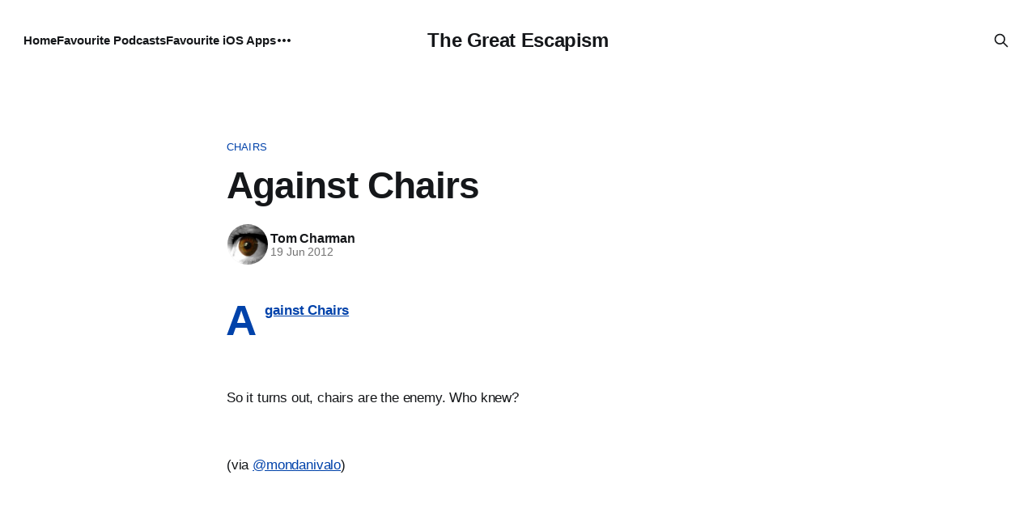

--- FILE ---
content_type: text/html; charset=utf-8
request_url: https://thegreatescapism.com/against-chairs/
body_size: 6180
content:
<!DOCTYPE html>
<html lang="en">
<head>

    <title>Against Chairs</title>
    <meta charset="utf-8">
    <meta name="viewport" content="width=device-width, initial-scale=1.0">
    
    <link rel="preload" as="style" href="/assets/built/screen.css?v=ac5e964fd7">
    <link rel="preload" as="script" href="/assets/built/source.js?v=ac5e964fd7">
    
    <link rel="preload" as="font" type="font/woff2" href="/assets/fonts/inter-roman.woff2?v=ac5e964fd7" crossorigin="anonymous">
<style>
    @font-face {
        font-family: "Inter";
        font-style: normal;
        font-weight: 100 900;
        font-display: optional;
        src: url(/assets/fonts/inter-roman.woff2?v=ac5e964fd7) format("woff2");
        unicode-range: U+0000-00FF, U+0131, U+0152-0153, U+02BB-02BC, U+02C6, U+02DA, U+02DC, U+0304, U+0308, U+0329, U+2000-206F, U+2074, U+20AC, U+2122, U+2191, U+2193, U+2212, U+2215, U+FEFF, U+FFFD;
    }
</style>

    <link rel="stylesheet" type="text/css" href="/assets/built/screen.css?v=ac5e964fd7">

    <style>
        :root {
            --background-color: #ffffff
        }
    </style>

    <script>
        /* The script for calculating the color contrast has been taken from
        https://gomakethings.com/dynamically-changing-the-text-color-based-on-background-color-contrast-with-vanilla-js/ */
        var accentColor = getComputedStyle(document.documentElement).getPropertyValue('--background-color');
        accentColor = accentColor.trim().slice(1);

        if (accentColor.length === 3) {
            accentColor = accentColor[0] + accentColor[0] + accentColor[1] + accentColor[1] + accentColor[2] + accentColor[2];
        }

        var r = parseInt(accentColor.substr(0, 2), 16);
        var g = parseInt(accentColor.substr(2, 2), 16);
        var b = parseInt(accentColor.substr(4, 2), 16);
        var yiq = ((r * 299) + (g * 587) + (b * 114)) / 1000;
        var textColor = (yiq >= 128) ? 'dark' : 'light';

        document.documentElement.className = `has-${textColor}-text`;
    </script>

    <link rel="icon" href="https://thegreatescapism.com/content/images/size/w256h256/2017/11/apple-touch-icon.png" type="image/png">
    <link rel="canonical" href="https://thegreatescapism.com/against-chairs/">
    <meta name="referrer" content="no-referrer-when-downgrade">
    
    <meta property="og:site_name" content="The Great Escapism">
    <meta property="og:type" content="article">
    <meta property="og:title" content="Against Chairs">
    <meta property="og:description" content="Against Chairs [http://jacobinmag.com/spring-2012/against-chairs/]



So it turns out, chairs are the enemy. Who knew?



(via @mondanivalo [https://twitter.com/#!/mondanivalo])">
    <meta property="og:url" content="https://thegreatescapism.com/against-chairs/">
    <meta property="og:image" content="https://thegreatescapism.com/content/images/2017/04/Melbourne.png">
    <meta property="article:published_time" content="2012-06-19T01:57:00.000Z">
    <meta property="article:modified_time" content="2016-02-19T14:43:40.000Z">
    <meta property="article:tag" content="Chairs">
    <meta property="article:tag" content="Link">
    <meta property="article:tag" content="Ergonomics">
    
    <meta name="twitter:card" content="summary_large_image">
    <meta name="twitter:title" content="Against Chairs">
    <meta name="twitter:description" content="Against Chairs [http://jacobinmag.com/spring-2012/against-chairs/]



So it turns out, chairs are the enemy. Who knew?



(via @mondanivalo [https://twitter.com/#!/mondanivalo])">
    <meta name="twitter:url" content="https://thegreatescapism.com/against-chairs/">
    <meta name="twitter:image" content="https://thegreatescapism.com/content/images/2017/04/Melbourne.png">
    <meta name="twitter:label1" content="Written by">
    <meta name="twitter:data1" content="Tom Charman">
    <meta name="twitter:label2" content="Filed under">
    <meta name="twitter:data2" content="Chairs, Link, Ergonomics">
    <meta property="og:image:width" content="1200">
    <meta property="og:image:height" content="412">
    
    <script type="application/ld+json">
{
    "@context": "https://schema.org",
    "@type": "Article",
    "publisher": {
        "@type": "Organization",
        "name": "The Great Escapism",
        "url": "https://thegreatescapism.com/",
        "logo": {
            "@type": "ImageObject",
            "url": "https://thegreatescapism.com/content/images/size/w256h256/2017/11/apple-touch-icon.png",
            "width": 60,
            "height": 60
        }
    },
    "author": {
        "@type": "Person",
        "name": "Tom Charman",
        "image": {
            "@type": "ImageObject",
            "url": "//www.gravatar.com/avatar/8b038a39ae908463d8c1503d67961b69?s=250&d=mm&r=x",
            "width": 250,
            "height": 250
        },
        "url": "https://thegreatescapism.com/author/tom-charman/",
        "sameAs": [
            "https://mastodon.au/@TomCharman"
        ]
    },
    "headline": "Against Chairs",
    "url": "https://thegreatescapism.com/against-chairs/",
    "datePublished": "2012-06-19T01:57:00.000Z",
    "dateModified": "2016-02-19T14:43:40.000Z",
    "keywords": "Chairs, Link, Ergonomics",
    "description": "Against Chairs [http://jacobinmag.com/spring-2012/against-chairs/]\n\n\n\nSo it turns out, chairs are the enemy. Who knew?\n\n\n\n(via @mondanivalo [https://twitter.com/#!/mondanivalo])",
    "mainEntityOfPage": "https://thegreatescapism.com/against-chairs/"
}
    </script>

    <meta name="generator" content="Ghost 5.120">
    <link rel="alternate" type="application/rss+xml" title="The Great Escapism" href="https://thegreatescapism.com/rss/">
    
    <script defer src="https://cdn.jsdelivr.net/ghost/sodo-search@~1.5/umd/sodo-search.min.js" data-key="59c05bec2dac11a12ad7f30879" data-styles="https://cdn.jsdelivr.net/ghost/sodo-search@~1.5/umd/main.css" data-sodo-search="https://thegreatescapism.com/" data-locale="en" crossorigin="anonymous"></script>
    
    <link href="https://thegreatescapism.com/webmentions/receive/" rel="webmention">
    <script defer src="/public/cards.min.js?v=ac5e964fd7"></script><style>:root {--ghost-accent-color: #0042aa;}</style>
    <link rel="stylesheet" type="text/css" href="/public/cards.min.css?v=ac5e964fd7">
    <link rel="apple-touch-icon" sizes="180x180" href="https://thegreatescapism.com/content/images/2016/03/apple-touch-icon.png">
<style type='text/css'>
    /* Hide the Membership aka Subscribe actions etc. */
    #ghost-portal-root,
    a[href^="https://thegreatescapism.com/newsletter"],
    .footer-cta { display: none; }
</style>

</head>
<body class="post-template tag-chairs tag-link tag-ergonomics has-sans-title has-sans-body">

<div class="gh-viewport">
    
    <header id="gh-navigation" class="gh-navigation is-middle-logo gh-outer">
    <div class="gh-navigation-inner gh-inner">

        <div class="gh-navigation-brand">
            <a class="gh-navigation-logo is-title" href="https://thegreatescapism.com">
                    The Great Escapism
            </a>
            <button class="gh-search gh-icon-button" aria-label="Search this site" data-ghost-search>
    <svg xmlns="http://www.w3.org/2000/svg" fill="none" viewBox="0 0 24 24" stroke="currentColor" stroke-width="2" width="20" height="20"><path stroke-linecap="round" stroke-linejoin="round" d="M21 21l-6-6m2-5a7 7 0 11-14 0 7 7 0 0114 0z"></path></svg></button>            <button class="gh-burger gh-icon-button" aria-label="Menu">
                <svg xmlns="http://www.w3.org/2000/svg" width="24" height="24" fill="currentColor" viewBox="0 0 256 256"><path d="M224,128a8,8,0,0,1-8,8H40a8,8,0,0,1,0-16H216A8,8,0,0,1,224,128ZM40,72H216a8,8,0,0,0,0-16H40a8,8,0,0,0,0,16ZM216,184H40a8,8,0,0,0,0,16H216a8,8,0,0,0,0-16Z"></path></svg>                <svg xmlns="http://www.w3.org/2000/svg" width="24" height="24" fill="currentColor" viewBox="0 0 256 256"><path d="M205.66,194.34a8,8,0,0,1-11.32,11.32L128,139.31,61.66,205.66a8,8,0,0,1-11.32-11.32L116.69,128,50.34,61.66A8,8,0,0,1,61.66,50.34L128,116.69l66.34-66.35a8,8,0,0,1,11.32,11.32L139.31,128Z"></path></svg>            </button>
        </div>

        <nav class="gh-navigation-menu">
            <ul class="nav">
    <li class="nav-home"><a href="https://thegreatescapism.com/">Home</a></li>
    <li class="nav-favourite-podcasts"><a href="https://thegreatescapism.com/some-podcasts-you-might-like/">Favourite Podcasts</a></li>
    <li class="nav-favourite-ios-apps"><a href="https://thegreatescapism.com/awesome-ios-apps/">Favourite iOS Apps</a></li>
    <li class="nav-old-stuff"><a href="http://atypicalreview.com">Old Stuff</a></li>
    <li class="nav-no-trumps"><a href="https://thegreatescapism.com/no-trumps/">No Trumps</a></li>
</ul>

        </nav>

        <div class="gh-navigation-actions">
                    <button class="gh-search gh-icon-button" aria-label="Search this site" data-ghost-search>
    <svg xmlns="http://www.w3.org/2000/svg" fill="none" viewBox="0 0 24 24" stroke="currentColor" stroke-width="2" width="20" height="20"><path stroke-linecap="round" stroke-linejoin="round" d="M21 21l-6-6m2-5a7 7 0 11-14 0 7 7 0 0114 0z"></path></svg></button>        </div>

    </div>
</header>

    

<main class="gh-main">

    <article class="gh-article post tag-chairs tag-link tag-ergonomics no-image">

        <header class="gh-article-header gh-canvas">

                <a class="gh-article-tag" href="https://thegreatescapism.com/tag/chairs/">Chairs</a>
            <h1 class="gh-article-title is-title">Against Chairs</h1>

            <div class="gh-article-meta">
                <div class="gh-article-author-image instapaper_ignore">
                            <a href="/author/tom-charman/">
                                <img class="author-profile-image" src="//www.gravatar.com/avatar/8b038a39ae908463d8c1503d67961b69?s&#x3D;250&amp;d&#x3D;mm&amp;r&#x3D;x" alt="Tom Charman">
                            </a>
                </div>
                <div class="gh-article-meta-wrapper">
                    <h4 class="gh-article-author-name"><a href="/author/tom-charman/">Tom Charman</a></h4>
                    <div class="gh-article-meta-content">
                        <time class="gh-article-meta-date" datetime="2012-06-19">19 Jun 2012</time>
                    </div>
                </div>
            </div>

            
        </header>

        <section class="gh-content gh-canvas is-body drop-cap">
            <!--kg-card-begin: markdown--><p><strong><a href="http://jacobinmag.com/spring-2012/against-chairs/?ref=thegreatescapism.com">Against Chairs</a></strong><p><p>So it turns out, chairs are the enemy. Who knew?</p></p>
<p>(via <a href="https://twitter.com/?ref=thegreatescapism.com#!/mondanivalo">@mondanivalo</a>)</p></p><!--kg-card-end: markdown-->
        </section>

    </article>


</main>


            <section class="gh-container is-grid gh-outer">
                <div class="gh-container-inner gh-inner">
                    <h2 class="gh-container-title">Read more</h2>
                    <div class="gh-feed">
                            <article class="gh-card post">
    <a class="gh-card-link" href="/rogue/">
            <figure class="gh-card-image">
                <img
                    srcset="/content/images/size/w160/format/webp/2025/04/who-jpp-160523-02131_631529c4.jpeg 160w,
                            /content/images/size/w320/format/webp/2025/04/who-jpp-160523-02131_631529c4.jpeg 320w,
                            /content/images/size/w600/format/webp/2025/04/who-jpp-160523-02131_631529c4.jpeg 600w,
                            /content/images/size/w960/format/webp/2025/04/who-jpp-160523-02131_631529c4.jpeg 960w,
                            /content/images/size/w1200/format/webp/2025/04/who-jpp-160523-02131_631529c4.jpeg 1200w,
                            /content/images/size/w2000/format/webp/2025/04/who-jpp-160523-02131_631529c4.jpeg 2000w"
                    sizes="320px"
                    src="/content/images/size/w600/2025/04/who-jpp-160523-02131_631529c4.jpeg"
                    alt="Rogue"
                    loading="lazy"
                >
            </figure>
        <div class="gh-card-wrapper">
            <h3 class="gh-card-title is-title">Rogue</h3>
                    <p class="gh-card-excerpt is-body">Dammit, I was doing so well there for a bit. Here I am again, trying to catch up before I get even further behind.

Someone said ‘Rogue’ was a good example of Who written by people who grew up with “new” Who, and I think that’s right. Also, side-note,</p>
            <footer class="gh-card-meta">
<!--
             -->
                    <span class="gh-card-author">By Tom Charman</span>
                    <time class="gh-card-date" datetime="2025-04-07">07 Apr 2025</time>
                <!--
         --></footer>
        </div>
    </a>
</article>
                            <article class="gh-card post">
    <a class="gh-card-link" href="/shogun/">
            <figure class="gh-card-image">
                <img
                    srcset="/content/images/size/w160/format/webp/2025/04/shogun.jpg 160w,
                            /content/images/size/w320/format/webp/2025/04/shogun.jpg 320w,
                            /content/images/size/w600/format/webp/2025/04/shogun.jpg 600w,
                            /content/images/size/w960/format/webp/2025/04/shogun.jpg 960w,
                            /content/images/size/w1200/format/webp/2025/04/shogun.jpg 1200w,
                            /content/images/size/w2000/format/webp/2025/04/shogun.jpg 2000w"
                    sizes="320px"
                    src="/content/images/size/w600/2025/04/shogun.jpg"
                    alt="A grab from the show&#x27;s title sequence, where a castle is surrounded by the sand of a zen garden."
                    loading="lazy"
                >
            </figure>
        <div class="gh-card-wrapper">
            <h3 class="gh-card-title is-title">Shōgun</h3>
                    <p class="gh-card-excerpt is-body">I remember in the old times, in the early days of Game of Thrones, when you got to watch a show that was thrilling, and clever. It had the right level of historical inspiration without being awkwardly bound to real history.

I’ve told everyone who will listen that Shōgun</p>
            <footer class="gh-card-meta">
<!--
             -->
                    <span class="gh-card-author">By Tom Charman</span>
                    <time class="gh-card-date" datetime="2025-04-06">06 Apr 2025</time>
                <!--
         --></footer>
        </div>
    </a>
</article>
                            <article class="gh-card post no-image">
    <a class="gh-card-link" href="/standing-arrangements/">
        <div class="gh-card-wrapper">
            <h3 class="gh-card-title is-title">Standing arrangements</h3>
                    <p class="gh-card-excerpt is-body">Over twelve years ago, I made a shitty standing desk at work. Based on a template that delightfully, is still hanging around on the internet, the Standesk 2200 was very tiring. I would queue up anything I could possibly find the justification to read on my iPad, and then sit</p>
            <footer class="gh-card-meta">
<!--
             -->
                    <span class="gh-card-author">By Tom Charman</span>
                    <time class="gh-card-date" datetime="2025-01-19">19 Jan 2025</time>
                <!--
         --></footer>
        </div>
    </a>
</article>
                            <article class="gh-card post">
    <a class="gh-card-link" href="/dot-and-bubble/">
            <figure class="gh-card-image">
                <img
                    srcset="/content/images/size/w160/format/webp/2024/08/ep105_still_03_5eae2655.jpeg 160w,
                            /content/images/size/w320/format/webp/2024/08/ep105_still_03_5eae2655.jpeg 320w,
                            /content/images/size/w600/format/webp/2024/08/ep105_still_03_5eae2655.jpeg 600w,
                            /content/images/size/w960/format/webp/2024/08/ep105_still_03_5eae2655.jpeg 960w,
                            /content/images/size/w1200/format/webp/2024/08/ep105_still_03_5eae2655.jpeg 1200w,
                            /content/images/size/w2000/format/webp/2024/08/ep105_still_03_5eae2655.jpeg 2000w"
                    sizes="320px"
                    src="/content/images/size/w600/2024/08/ep105_still_03_5eae2655.jpeg"
                    alt="Dot and Bubble"
                    loading="lazy"
                >
            </figure>
        <div class="gh-card-wrapper">
            <h3 class="gh-card-title is-title">Dot and Bubble</h3>
                    <p class="gh-card-excerpt is-body">We’re comfortably in the very good middle of the season here. Davies and the guest writers are doing really interesting stuff. Everyone’s happy.

Rave: Ncuti is just amazing at the end of the story. After the monster at the end of the book is revealed to be... racism,</p>
            <footer class="gh-card-meta">
<!--
             -->
                    <span class="gh-card-author">By Tom Charman</span>
                    <time class="gh-card-date" datetime="2024-08-05">05 Aug 2024</time>
                <!--
         --></footer>
        </div>
    </a>
</article>
                    </div>
                </div>
            </section>

    
    <footer class="gh-footer gh-outer">
    <div class="gh-footer-inner gh-inner">

        <div class="gh-footer-bar">
            <span class="gh-footer-logo is-title">
                    The Great Escapism
            </span>
            <nav class="gh-footer-menu">
                
            </nav>
            <div class="gh-footer-copyright">
                Powered by <a href="https://ghost.org/" target="_blank" rel="noopener">Ghost</a>
            </div>
        </div>


    </div>
</footer>    
</div>

    <div class="pswp" tabindex="-1" role="dialog" aria-hidden="true">
    <div class="pswp__bg"></div>

    <div class="pswp__scroll-wrap">
        <div class="pswp__container">
            <div class="pswp__item"></div>
            <div class="pswp__item"></div>
            <div class="pswp__item"></div>
        </div>

        <div class="pswp__ui pswp__ui--hidden">
            <div class="pswp__top-bar">
                <div class="pswp__counter"></div>

                <button class="pswp__button pswp__button--close" title="Close (Esc)"></button>
                <button class="pswp__button pswp__button--share" title="Share"></button>
                <button class="pswp__button pswp__button--fs" title="Toggle fullscreen"></button>
                <button class="pswp__button pswp__button--zoom" title="Zoom in/out"></button>

                <div class="pswp__preloader">
                    <div class="pswp__preloader__icn">
                        <div class="pswp__preloader__cut">
                            <div class="pswp__preloader__donut"></div>
                        </div>
                    </div>
                </div>
            </div>

            <div class="pswp__share-modal pswp__share-modal--hidden pswp__single-tap">
                <div class="pswp__share-tooltip"></div>
            </div>

            <button class="pswp__button pswp__button--arrow--left" title="Previous (arrow left)"></button>
            <button class="pswp__button pswp__button--arrow--right" title="Next (arrow right)"></button>

            <div class="pswp__caption">
                <div class="pswp__caption__center"></div>
            </div>
        </div>
    </div>
</div>
<script src="/assets/built/source.js?v=ac5e964fd7"></script>

<a href="https://plus.google.com/u/0/+TomCharmanProbably?rel=author" style="display: none;">Tom Charman</a>
<a rel="me" href="https://mastodon.au/@TomCharman" style="display: none;">Mastodon</a>

<script>
  const socialLinks = document.querySelector('footer.gh-author-meta .gh-author-social');
  if (socialLinks) {
    const mastodonLink = document.createElement('a');
    mastodonLink.setAttribute('href', 'https://mastodon.au/@TomCharman');
    mastodonLink.setAttribute('target', '_blank');
    mastodonLink.innerHTML = '<svg fill="currentColor" viewBox="0 0 16 16"><path d="M11.19 12.195c2.016-.24 3.77-1.475 3.99-2.603.348-1.778.32-4.339.32-4.339 0-3.47-2.286-4.488-2.286-4.488C12.062.238 10.083.017 8.027 0h-.05C5.92.017 3.942.238 2.79.765c0 0-2.285 1.017-2.285 4.488l-.002.662c-.004.64-.007 1.35.011 2.091.083 3.394.626 6.74 3.78 7.57 1.454.383 2.703.463 3.709.408 1.823-.1 2.847-.647 2.847-.647l-.06-1.317s-1.303.41-2.767.36c-1.45-.05-2.98-.156-3.215-1.928a4 4 0 0 1-.033-.496s1.424.346 3.228.428c1.103.05 2.137-.064 3.188-.189zm1.613-2.47H11.13v-4.08c0-.859-.364-1.295-1.091-1.295-.804 0-1.207.517-1.207 1.541v2.233H7.168V5.89c0-1.024-.403-1.541-1.207-1.541-.727 0-1.091.436-1.091 1.296v4.079H3.197V5.522q0-1.288.66-2.046c.456-.505 1.052-.764 1.793-.764.856 0 1.504.328 1.933.983L8 4.39l.417-.695c.429-.655 1.077-.983 1.934-.983.74 0 1.336.259 1.791.764q.662.757.661 2.046z"/></svg>';
    socialLinks.appendChild(mastodonLink);

    const githubLink = document.createElement('a');
    githubLink.setAttribute('href', 'https://github.com/tomcharman');
    githubLink.setAttribute('target', '_blank');
    githubLink.innerHTML = '<svg viewBox="0 0 98 96"><path fill-rule="evenodd" clip-rule="evenodd" d="M48.854 0C21.839 0 0 22 0 49.217c0 21.756 13.993 40.172 33.405 46.69 2.427.49 3.316-1.059 3.316-2.362 0-1.141-.08-5.052-.08-9.127-13.59 2.934-16.42-5.867-16.42-5.867-2.184-5.704-5.42-7.17-5.42-7.17-4.448-3.015.324-3.015.324-3.015 4.934.326 7.523 5.052 7.523 5.052 4.367 7.496 11.404 5.378 14.235 4.074.404-3.178 1.699-5.378 3.074-6.6-10.839-1.141-22.243-5.378-22.243-24.283 0-5.378 1.94-9.778 5.014-13.2-.485-1.222-2.184-6.275.486-13.038 0 0 4.125-1.304 13.426 5.052a46.97 46.97 0 0 1 12.214-1.63c4.125 0 8.33.571 12.213 1.63 9.302-6.356 13.427-5.052 13.427-5.052 2.67 6.763.97 11.816.485 13.038 3.155 3.422 5.015 7.822 5.015 13.2 0 18.905-11.404 23.06-22.324 24.283 1.78 1.548 3.316 4.481 3.316 9.126 0 6.6-.08 11.897-.08 13.526 0 1.304.89 2.853 3.316 2.364 19.412-6.52 33.405-24.935 33.405-46.691C97.707 22 75.788 0 48.854 0z" fill="currentColor"/></svg>';
    socialLinks.appendChild(githubLink);
  }
</script>

</body>
</html>
